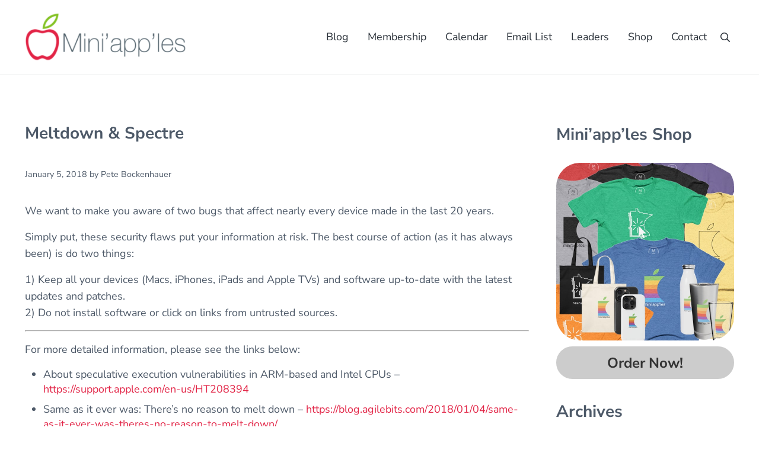

--- FILE ---
content_type: text/css
request_url: https://miniapples.org/wp-content/themes/mai-prosper/custom.css?ver=2025-11-13_20-32-08
body_size: 385
content:
/*
Name: Mini'app'les
URI: https://miniapples.org
Author: Westwords Consulting, LLC
Author URI: https://westwordsconsulting.com
Version: 1.0
*/

.entry-title-single,
.archive-title															{ font-size: var(--entry-title-font-size,var(--font-size-xl)); }
#site-footer															{ margin-bottom: 40px; }
.search-form-submit														{ border-radius: 0 4px 4px 0; }
#gs_tti50																{ border: 1px solid #ccc; padding: 7px; }
.gsc-search-button-v2													{ padding: 9px 20px !important; }
#footnotes																{ font-size: 1rem; }
#footnotes :target														{ background: yellow; }
a[aria-describedby="footnote-label"]									{ font-size: 0.75em; margin-left: 2px; scroll-margin-top: 101px; vertical-align: super; }
a[aria-describedby="footnote-label"]:focus,
a[aria-describedby="footnote-label"]:hover								{ background-color: rgb(226, 36, 70); color: white; }
.sr-only																{ display: none; }
#site-footer .wp-block-social-links li									{ padding: 0 10px; }
.vote_wrapper fieldset                                                  { margin-bottom: 50px !important; }
.calendar-subscribe	img													{ margin: 5px 10px 10px 0; }
.rounded-corners img													{ border-radius: 40px; }
#genesis-content .entry-content .wp-block-image img						{ border-radius: 30px; }

/* Responsive iFrame */
.responsive-iframe-container											{ position: relative; padding-bottom: 56.25%; padding-top: 30px; height: 0; overflow: hidden; }
.responsive-iframe-container iframe,
.vresponsive-iframe-container object,
.vresponsive-iframe-container embed										{ position: absolute; top: 0; left: 0; width: 100%; height: 100%; }

@media (max-width: 550px) {
	.big-container														{ display: none; }
 }

@media (min-width: 550px) {
	.small-container													{ display: none; }
}